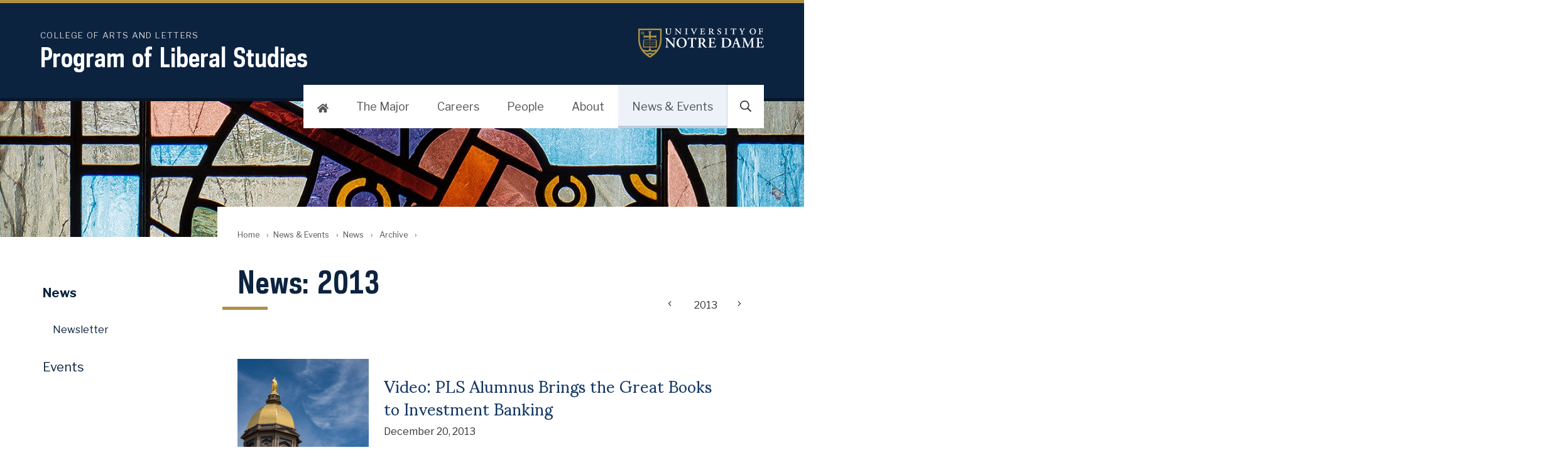

--- FILE ---
content_type: text/css
request_url: https://pls.nd.edu/stylesheets/site.1699007686.css
body_size: 2232
content:
/* University Template over-ride
   Launched: 2021-07-07
   Author: Shawn Maust, Notre Dame Web Team
   ----------------------------------------------------*/

@media only screen {
  
iframe[src*="vimeo.com"],iframe[src*="youtube-nocookie.com"],iframe[src*="youtube.com"] { height:auto; } /* for responsive videos using aspect ratio */
  
  .page-header:before { background-image:url(images/c-bg-glass-window-960.jpg); }
  .home .page-header:before { background:none !important;}

  /* Sections */
  .section { --section-padding:2rem; --section-margin:2rem; margin-bottom:2rem; margin-bottom:var(--section-margin); padding:2rem 0; padding:var(--section-padding) 0; }
  .section:last-child { margin-bottom:0; }
  .section--home-callout .section__image { margin-left:var(--gutter-offset); margin-right:var(--gutter-offset); margin-top:calc(var(--section-padding)*-1);}
  
  .section--dark-cards .card { background-color:var(--brand-blue); color:#fff; }
  .section--dark-cards .card:hover { background-color:var(--brand-blue-light); }
  .section--dark-cards .card-body { padding:2.5rem 1.5rem; }
  .section--dark-cards .card-title { color:#fff; margin-bottom:0; }
  
  /* Great Books Seminar */
  .book-seminar details,.tutorials details { margin-bottom:2rem; padding-right:2rem; }
    .book-seminar details[open],.tutorials details[open] { background:var(--sky-blue-light); padding-bottom:1em; }
  .book-seminar summary,.tutorials summary { background:var(--sky-blue); margin-right:-2rem; }
  /* Books */
  .book-year-written { color:#666; font-size :.9em; margin-top:-.875em; }
  .profile-body .book-author { font-size:1.25em; font-weight:700; }
  
  /* Profiles */
  .profile-image { margin:0 auto; max-width:20rem;}
  .profile-more .btn { display:block; }
  
  /* Home */
  .home .page-main { margin-bottom:0; padding-bottom:0; }
  .long-title { font-size:1.625rem; margin-bottom:.5em }
  .long-title:after { content:none; }
  
  /* Sample Schedules */
  .section--sample-schedule { background:var(--sky-blue-light); padding:1rem 1.5rem 0; }
  .section--sample-schedule .section-title { font-size:1.875rem; margin-bottom:-.5rem; }
  .sample-schedule .card:after { border-bottom:1px solid var(--gray-light); content:"";display:block; margin: 0 auto; width:75% }
  .sample-schedule .card:last-of-type:after { content:none; }
  .sample-schedule .card-title { font-family:var(--font-heading); }
  
  /* Faculty Bookshelf */
  .bookshelf-search__input { padding:.5em; width:100%; }
}

/* 480px
----------------------------------------------------*/

@media only screen and (min-width:30em) {
  /* list columns */
  .column-sm-2 { -moz-column-count:2; column-count:2; gap:1.5rem; margin-left:1rem; }
  .column-sm-2 li { -moz-column-break-inside:avoid; break-inside:avoid; margin-bottom:.75rem; page-break-inside:avoid; }
}

/* 768px
----------------------------------------------------*/

@media only screen and (min-width:48em) {
  
  /* Profiles */
  .profile-grid {  grid-template-columns:[main-start] 2fr [main-end aside-start] 1fr [aside-end]; grid-template-rows:auto 1fr; } 
  .profile-image { grid-column:aside; grid-row:1; }
  .profile-body { grid-column:main; grid-row:span 2;}
  .profile-aside { align-items:center; display:flex; flex-flow:column; grid-column:aside; grid-row:2;}
  .profile-contact { margin:0 auto;}
  .profile-more { margin-top:1rem; }
  
  /* Home */
  .home-primary { background:#fff; margin:-9.5rem auto 0; padding:3rem; }
  .section--home-callout { margin-bottom:calc(var(--section-margin)*2); }
  .section--home-callout .section__image { margin-bottom:calc(var(--section-padding)*-2); margin-left:var(--gutter-offset); margin-right:0; margin-top:calc(var(--section-padding)*-2); }
  .section--home-callout .section__body { padding:2rem; }
  .section--home-callout img { width:100%; }
  .long-title { font-size:1.75rem; }
  
  /* list columns */
  .column-md-2 { -moz-column-count:2; column-count:2; gap:2rem; margin-left:2rem; }  
  .column-md-3 { -moz-column-count:3; column-count:3; gap:1.5rem; margin-left:1rem; }  
  .column-md-2 li,.column-md-3 li { -moz-column-break-inside:avoid; break-inside:avoid; margin-bottom:.75rem; page-break-inside:avoid; }
    
  /* Sample schedules */
  .section--sample-schedule .section-title { font-size:2rem; }
  .sample-schedule .card:after { content:none; }  
  
  /* Faculty bookshelf */
  .card.bookshelf-item { --card-image-width:10rem; }
  .bookshelf-search__input { margin-right:.5em; width:30em; }
}

/* 960px
----------------------------------------------------*/

@media only screen and (min-width:60em) {
  .page-header:before { background-image:url(images/c-bg-glass-window-1440.jpg); }
  .nav-top-true .page-header:before { min-height:30vh; }
  .page-main { margin-top: calc(30vh - 8rem); }
  .home .page-main { margin-top:0; }
  .nav-top-true .page-sidebar { margin-top: 23vh; }
  
  /* list columns */
  .column-lg-2 { -moz-column-count:2; column-count:2; gap:2rem; margin-left:2rem; }
  .column-lg-3 { -moz-column-count:3; column-count:3; gap:1.5rem; margin-left:1rem; }
  .column-lg-2 li,.column-lg-3 li{ -moz-column-break-inside:avoid; break-inside:avoid; margin-bottom:.75rem; page-break-inside:avoid; }  
    
  .section--sample-schedule .section-title { font-size:2rem; }  
  
  .bookshelf-list .horizontal-sm .card-image { min-width:17%; width:17%; }
}

/* 1280px
----------------------------------------------------*/

@media only screen and (min-width:80em) {
  .section--sample-schedule .section-title { font-size:2rem; }
  .long-title { font-size:2.125rem; }
}

/* 1600px
----------------------------------------------------*/

@media only screen and (min-width:100em) {
  .page-header:before { background-image:url(images/c-bg-glass-window-1920.jpg); }
  .the-major details>ul { -moz-column-count:2; column-count:2; gap:2em; }
  
    /* list columns */
  .column-xl-2 { -moz-column-count:2; column-count:2; gap:2rem; margin-left:2rem; }
  .column-xl-3 { -moz-column-count:3; column-count:3; gap:1.5rem; margin-left:1rem; }
  .column-xl-2 li,.column-xl-3 li{ -moz-column-break-inside:avoid; break-inside:avoid; margin-bottom:.75rem; page-break-inside:avoid; } 
}

/* 1920px
----------------------------------------------------*/

@media only screen and (min-width:120em) {
  
  /* Home */
  .section--home-callout .section__image { margin-left:-6rem; }
}

/* Print
----------------------------------------------------*/

/* Dialog Polyfill 
--------------------------------------*/

dialog { background:var(--sky-blue); border:none; box-shadow:0 0 7px rgba(0,0,0,.7); display:block; height:-moz-fit-content; height:fit-content; left:0; margin:auto; max-height:90vh; max-width:90vw; padding:0; position:fixed; right:0; width:-moz-fit-content; width:fit-content; }

dialog[open] { animation:dialogShow .25s ease-out;}

dialog:not([open]) { display:none; }

dialog.fixed { position:fixed; top:50%; transform:translateY(-50%); }

dialog+.backdrop { bottom:0; left:0; position:fixed; right:0; top:0; }

dialog+.backdrop,dialog::backdrop { background:rgba(0,0,0,.5); }

._dialog_overlay { background:rgba(0,0,0,.5); bottom:0; left:0; position:fixed; right:0; top:0; }

.has-open-dialog .page-main { z-index:auto; }

.has-open-dialog .page-main:before { z-index:0; }

@media not all and (-webkit-min-device-pixel-ratio:0),not all and (min-resolution:.001dpcm) { 
  @supports (-webkit-appearance:none) {
    dialog { top:50%; transform:translateY(-50%); }
  }
}

@-moz-document url-prefix() {
    dialog { top:50%; transform:translateY(-50%); }
    ._dialog_overlay { background:none; }
    
}

.dialog-close {position:absolute; right:1rem; top:0;}

.dialog-close button { animation: dialogEnter .3s; background:none; background:hsla(0,0%,100%,.5); border:0; border-radius:100%;color:var(--brand-blue); font-size:2em; height:1.25em; line-height:1.25; margin:0; padding:0; position:absolute; right:-.16em; text-align:center; top:.25em; width:1.25em; }

.dialog-close.offset { right:-.7rem;top:-1.6rem;}

.dialog-close.offset button { background:#fff; height:1em; line-height:1em;width:1em;}

.dialog-frame { height:auto; max-height:90vh; overflow-y:auto;}

.dialog-body { padding:1rem; }

.dialog-image img { width:100%; }

@keyframes dialogEnter { 
  0% {  opacity:0; transform:translate3d(0, -1em, 0); } 
  to { opacity:1; transform:translateZ(0); } 
}

@keyframes dialogShow { 
  0% {opacity:0;} 
  to {opacity:1;} 
}

/* Custom 
--------------------------------------*/

/* Overrides */

.dialog-body,.dialog-book .dialog-image { padding:2rem; }

@media screen and (min-width:40rem) { 
  /* Book Modal */
  .dialog-book { display:flex; flex-flow:row; max-width:80vw;overflow:hidden; }
    .dialog-book .dialog-image { padding-right:0; width:33%; }
    .dialog-book .dialog-body { overflow-y:auto; width:67%; }
  .dialog-book .dialog-frame { display:flex; flex-flow:row; height:auto; overflow:visible; padding:0; }
}

@media screen and (min-width:60rem) { 
  .dialog-book .dialog-image { width:25%; }
  .dialog-book .dialog-body { width:75%; }
}

@media screen and (min-width:120rem) { 
 .dialog-book {max-width:108rem; }
}


--- FILE ---
content_type: application/javascript
request_url: https://pls.nd.edu/javascripts/themes/ndt/3.0/ndt.js
body_size: 3818
content:
/*!
 * Replace no-js on HTML with js
 */
document.documentElement.className = document.documentElement.className.replace(/(\s|^)no-js(\s|$)/, '$1' + 'js' + '$2');

/*!
 * Get parameter value from URL or URL string
 * Used by Search and Video Placeholder
 * Updated 2015-12-07
 */
function getURLParameter(param, href){
  var href = (href && href.length > 0 && href.indexOf('?') != -1) ? href.split('?')[1] : window.location.search.substring(1),
      pairs = href.split('&')
  ;
  for(var i = 0; i < pairs.length; i++){
    var pair = pairs[i].split('=');
    if(pair[0] == param){
      return pair[1];
    }
  }
}

/*!
 * Element.closest() polyfill
 * https://developer.mozilla.org/en-US/docs/Web/API/Element/closest#Polyfill
 */
if (!Element.prototype.closest) {
	if (!Element.prototype.matches) {
		Element.prototype.matches = Element.prototype.msMatchesSelector || Element.prototype.webkitMatchesSelector;
	}
	Element.prototype.closest = function (s) {
		var el = this;
		var ancestor = this;
		if (!document.documentElement.contains(el)) return null;
		do {
			if (ancestor.matches(s)) return ancestor;
			ancestor = ancestor.parentElement;
		} while (ancestor !== null);
		return null;
	};
}

// IE-safe forEach method
var forEach = function(array, callback, scope){
  for (var i = 0; i < array.length; i++){
    callback.call(scope, i, array[i]);
  }
};

/*!
 * General Helpers
 */
document.addEventListener('DOMContentLoaded', function(){
  var has_gtag = (typeof(gtag) != 'undefined') ? true : false;
  var has_ga = (typeof(ga) != 'undefined') ? true : false;

  // Table overflow
  forEach(document.querySelectorAll('table'), function(index, item) {
    table = item;
    var table_wrapper = document.createElement('div');
    table_wrapper.className = 'tablewrap';
    table.parentNode.insertBefore(table_wrapper, table);
    table_wrapper.appendChild(table);
  });

  // Link Tracking
  if(has_ga === true){
    forEach(document.querySelectorAll('a[href]'), function(index, item) {
      var link = item;
      
      // External Link Tracking
      if(link.href.indexOf(location.hostname) == -1){
        link.addEventListener('click', function(e){
          try{ ga( 'send', 'event', 'UserAction', 'External Link', e.target.href ); } catch(err){}
        }, false);
      }
  
      // PDF Download tracking
      if(link.href.indexOf('.pdf') != -1){
        link.addEventListener('click', function(e){
          try{ ga( 'send', 'event', 'UserAction', 'PDF Download', e.target.href ); } catch(err){}
        }, false);
      }
    });
  }

}, false);

/*!
 * Mobile Nav
 * @author Erik Runyon, Shawn Maust
 * Updated 2020-03-02
 */
(function(){
  var wrapper = document.querySelector('#wrapper');
  var button = document.querySelectorAll('.nav-skip, .btn-nav-mobile');
  var drawer = document.querySelector('#nav-mobile'); 
  if (!drawer) {
    drawer = document.createElement('nav');
    drawer.id = 'nav-mobile';
    drawer.className = 'nav-mobile';
    wrapper.parentNode.insertBefore(drawer, wrapper);
  }
  var toggleDrawer = function(){
    wrapper.classList.contains('active') ? wrapper.classList.remove('active') : wrapper.classList.add('active');
    drawer.classList.contains('active') ? drawer.classList.remove('active') : drawer.classList.add('active');
    forEach(button, function(index, item){
      item.classList.contains('toggled') ? item.classList.remove('toggled') : item.classList.add('toggled');
    });
  };
  var nav = document.querySelector('#nav').outerHTML;
  var mobile_nav_html = nav.replace(/id="nav"/i, 'id="nav-mobile-inner"')
                       .replace(/aria-label="Primary navigation"/i, 'aria-label="Mobile Navigation"');
  drawer.innerHTML = mobile_nav_html;
  
  if (document.querySelector('#nav-footer')) {
    var navFooter = document.querySelector('#nav-footer ul').cloneNode(true);
    document.querySelector('#nav-mobile-inner').appendChild(navFooter);
  }

  // Add Listeners
  document.querySelector('#content').addEventListener('click', function(){ if(wrapper.classList.contains('active')) toggleDrawer(); }, false);
  window.addEventListener('resize', function(){ if(wrapper.classList.contains('active')) toggleDrawer(); }, false);
  forEach(button, function(index, item){
    item.addEventListener('click', function(e){ e.preventDefault(); toggleDrawer(); }, false)
  });
})();

/*!
 * Fixed Navs
 * @author Erik Runyon, Shawn Maust
 * Updated 2020-02-04
 */
(function(){
  var scrollCurr = 0;
  var hasNavTop = (!!document.querySelector('#nav-top'));
  var hasNavFooter = (!!document.querySelector('#nav-footer'));
  var navMobile = document.querySelector('.nav-mobile-util');
  var navMobileHeight = navMobile.offsetHeight;
  var navMobileOffset = navMobile.offsetTop;
  var isMobile = function () { return (window.innerWidth < 960); }

  if (hasNavTop) {
    var navPrimary = document.querySelector('.nav-header');
    var navFixed = document.querySelector('#navbar');
    if (!navFixed) {
      navFixed = document.createElement('nav');
      navFixed.id = 'navbar';
      navFixed.className = 'navbar nav-top';
      navFixed.setAttribute('role', 'navigation');
      document.body.appendChild(navFixed);
    }  
    var navPrimaryBot = navPrimary.offsetHeight + navPrimary.offsetTop;
    var topNavHtml = document.querySelector('#nav-top').innerHTML
                      .replace(/id="primary(_\d+)?"/gi, '')
                      .replace(/id="([\w-]+)?-nav-top"/gi, 'id="$1-navbar"');
    navFixed.innerHTML = topNavHtml;
  }

  if (hasNavFooter) {
    var windowBottom = window.pageYOffset + window.innerHeight;
    var navFooter = document.querySelector('.nav-footer');
    var siteFooter = document.querySelector('.site-footer');
    var footerTop = siteFooter.offsetTop + navFooter.offsetHeight;
  }

  var scrollHandler = function () {
    scrollCurr = window.pageYOffset;

    // Mobile Sticky Nav
    if (isMobile()) {
      if (scrollCurr > navMobileOffset){
        document.body.style.marginTop = navMobileHeight + 'px';
        navMobile.classList.add('fixed');
      } else {
        navMobile.classList.remove('fixed');
        document.body.style.marginTop = 0;
      }
      return;
    }

    // Top Nav
    if (hasNavTop) {
      if (scrollCurr > navPrimaryBot) {
        navFixed.classList.add('visible');
      } else {
        navFixed.classList.remove('visible');
      }
    }

    // Footer Nav
    if (hasNavFooter) {
      windowBottom = scrollCurr + window.innerHeight;
      footerTop = siteFooter.offsetTop + navFooter.offsetHeight;
      if (windowBottom < footerTop) {
        navFooter.classList.add('fixed');
      } else {
        navFooter.classList.remove('fixed');
      }
    }
  }

  var resizeHandler = function () {
    document.body.style.marginTop = 0;
    navMobile.classList.remove('fixed');
    if (isMobile()) {
      navMobileHeight = navMobile.offsetHeight;
      navMobileOffset = navMobile.offsetTop;
      if (hasNavFooter) navFooter.classList.remove('fixed');
    } else {
      if (hasNavTop) navPrimaryBot = navPrimary.offsetHeight + navPrimary.offsetTop;
    }
    scrollHandler();
  }

  document.addEventListener("DOMContentLoaded", resizeHandler); // Load
  window.addEventListener('resize', resizeHandler); // Resize
  window.addEventListener('scroll', scrollHandler);
})();

/*!
 * Primary Nav Search
 * @author Erik Runyon
 * Updated 2018-09-28
 */
document.addEventListener('click', function(e){
  // https://gomakethings.com/checking-event-target-selectors-with-event-bubbling-in-vanilla-javascript/
  if(e.target.closest('.search-toggle')){
    e.preventDefault();

    // Close the mobile nav if open
    if(document.querySelector('#nav-mobile').classList.contains('active')){
      document.querySelectorAll('.nav-menu')[0].click();
    }

    var activeEl = document.activeElement,
        b = document.querySelectorAll('.nav-top, .nav-mobile-util'),
        isMobile = function(){ return !!activeEl.closest('.nav-mobile-util'); }
    ;

    forEach(b, function (index, element){
      if(element.classList.contains('active')){
        element.classList.add('is-closing-search');
        window.setTimeout(function(){
          element.classList.remove('active');
          element.classList.remove('is-closing-search');
        }, 500);
      } else {
        element.classList.add('is-opening-search');
        window.setTimeout(function(){
          element.classList.add('active');
          element.classList.remove('is-opening-search');
          if(isMobile()){ var searchContainer = activeEl.closest('.nav-mobile-util'); }
          if(activeEl.closest('.nav-top')){ var searchContainer = activeEl.closest('.nav-top'); }
          if(searchContainer){
            var searchInput = searchContainer.querySelector('.search-input');
            window.setTimeout(function(){ searchInput.focus(); }, 500);
          }
        }, 500);
      }
    });
  }
}, false);

/*!
 * Activate Primary Nav Search when skip link is used
 * @author Erik Runyon
 * Updated 2018-10-30
 */
window.addEventListener("hashchange", function(){
  if(window.location.hash.substring(1) == 'search-nav-top'){
    document.querySelector('#nav-top').classList.add('active');
    window.setTimeout(function(){
      document.querySelector('#search-input-nav-top').focus();
    }, 500);
  }
}, false);

/*!
 * Search
 * @author Erik Runyon
 * Updated 2017-10-23
 */
if(document.querySelectorAll('.search-results').length > 0){
  var p = document.createElement('p'),
      search_results = document.querySelectorAll('.search-results')[0]
  ;

  p.className = 'search-sort';
  p.innerHTML = 'Sort by: <select class="search-sort-select" id="sort-select"><option value="">Relevance</option><option value="date">Date</option></select>';

  search_results.parentNode.insertBefore(p, search_results);

  var sort_select = document.querySelector('#sort-select');
  sort_select.addEventListener('change', function(e){
    window.location.href = window.location.origin + window.location.pathname + '?q=' + getURLParameter('q') + '&as_sitesearch=' + getURLParameter('as_sitesearch') + '&sort=' + sort_select.value;
  }, false);

  if(getURLParameter('sort') == 'date'){
    sort_select.value = 'date';
  }
}

/* Google Fonts */
if (typeof WebFontConfig === 'undefined') {
  WebFontConfig = {
    google: { families: [ 'Libre+Franklin:400,bold', 'Sumana:400' ] }
  }
}
(function(){
  var wf = document.createElement('script');
  wf.src = 'https://ajax.googleapis.com/ajax/libs/webfont/1/webfont.js';
  wf.type = 'text/javascript';
  wf.async = 'true';
  var s = document.getElementsByTagName('script')[0];
  s.parentNode.insertBefore(wf, s);
})();

/*!
 * Social Sharing
 * @author Erik Runyon, Shawn Maust
 * Updated 2020-10-15
 */
document.addEventListener('DOMContentLoaded', function() {
  if (!document.querySelector('article h1.entry-title')) return;

  var containers = document.querySelectorAll('.social-share'),
      url = encodeURIComponent(document.location.href),
      title = encodeURIComponent(document.querySelector('article h1').innerText),
      defaultServices = [{
        name: 'Facebook',
        html: '<svg class="icon" data-icon="facebook"><use xmlns:xlink="http://www.w3.org/1999/xlink" xlink:href="#icon-facebook"></use></svg>',
        url: 'https://www.facebook.com/dialog/share?app_id=135465433914446&display=popup&href=' + url + '&title=' + title
      }, {
        name: 'LinkedIn',
        html: '<svg class="icon" data-icon="linkedin"><use xmlns:xlink="http://www.w3.org/1999/xlink" xlink:href="#icon-linkedin"></use></svg>',
        url: 'https://www.linkedin.com/sharing/share-offsite/?url=' + url + '&title=' + title
      }, {
        name: 'X/Twitter',
        html: '<svg class="icon" data-icon="twitter-x"><use xmlns:xlink="http://www.w3.org/1999/xlink" xlink:href="#icon-twitter-x"></use></svg>',
        url: 'https://twitter.com/intent/tweet?text=' + title + '&url=' + url
      }, {
        name: 'Email',
        html: '<svg class="icon" data-icon="envelope-o"><use xmlns:xlink="http://www.w3.org/1999/xlink" xlink:href="#icon-envelope-o"></use></svg>',
        url: 'mailto:?subject=' + title + '&body=' + url
      }],
      services = (typeof window.NDT3SharingServices === "undefined") ? defaultServices : window.NDT3SharingServices,
      content = '<ul class="no-bullets">';

  for (i = 0; i < services.length; i++) {
    var service = services[i];
    content += '<li><a title="' + service.name + '" class="share-' + service.name.toLowerCase().replace('/','-') + '" href="' + service.url + '">' + service.html + '</a></li>';
  }
  content += '</ul>';

  var clickHandler = function(e) {
    if (e.target.tagName.toLowerCase() !== 'a') return;
    
    var service = e.target.protocol.indexOf('mailto') !== -1 ? 'email' : e.target.host,
        has_gtag = (typeof(gtag) != 'undefined') ? true : false,
        has_ga = (typeof(ga) != 'undefined') ? true : false;

    if (has_gtag) {
      try { gtag('event', service, { 'event_category': 'Social Share', 'event_label': title, 'send_to': 'site' }); } catch (err) {}
    } else if (has_ga) {
      try { ga('send', 'event', 'Social Share', service, title); } catch (err) {}
    }

    if (service === 'email') return;
    e.preventDefault();
    window.open(e.target.href, "_blank", "toolbar=no,menubar=no,location=yes,resizable=yes,scrollbars=yes,status=yes,width=600,height=400,modal=yes,alwaysRaised=yes");
  };

  forEach(containers, function(index, container) {
    container.innerHTML = content;
    container.addEventListener('click', clickHandler, false);
  });
});